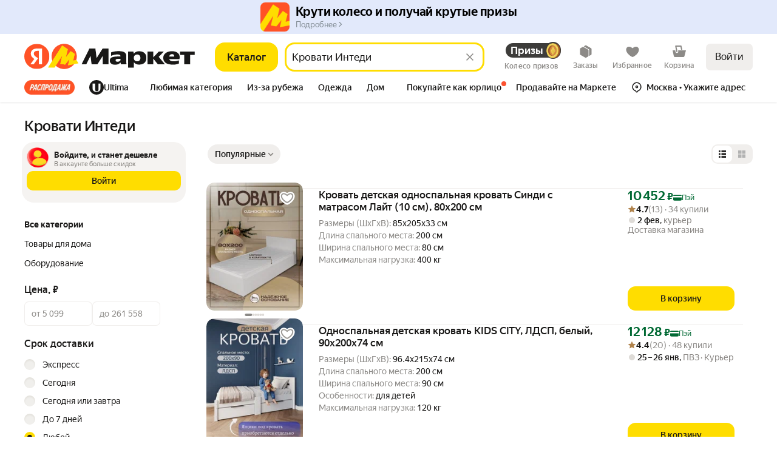

--- FILE ---
content_type: application/javascript; charset=utf-8
request_url: https://yastatic.net/s3/market-b2c-static-production/white-desktop/browser-light/browser-light.browser.vendors~cart_chef_cart_ChefPaymentSystemPromo~integration_light_IntegrationCore~integration_marketfr~28a9351f.55567da.js
body_size: 13535
content:
(window.webpackJsonp=window.webpackJsonp||[]).push([[88],{3149:(function(t,n,e){"use strict";e.d(n,"a",(function(){return h})),e.d(n,"b",(function(){return f}));var r,i=e(1680),o=e(1708),u=e(10580),c=e(1693),s=e(1682),a=e(3150),h=(function(t){function n(n,e){var r=t.call(this)||this;return r.source=n,r.subjectFactory=e,r._refCount=0,r._isComplete=!1,r}return i.a(n,t),n.prototype._subscribe=(function(t){return this.getSubject().subscribe(t)}),n.prototype.getSubject=(function(){var t=this._subject;return(!t||t.isStopped)&&(this._subject=this.subjectFactory()),this._subject}),n.prototype.connect=(function(){var t=this._connection;return!t&&(this._isComplete=!1,(t=this._connection=new s.a).add(this.source.subscribe(new l(this.getSubject(),this))),t.closed&&(this._connection=null,t=s.a.EMPTY)),t}),n.prototype.refCount=(function(){return Object(a.a)()(this)}),n})(u.a),f={operator:{value:null},_refCount:{value:0,writable:!0},_subject:{value:null,writable:!0},_connection:{value:null,writable:!0},_subscribe:{value:(r=h.prototype)._subscribe},_isComplete:{value:r._isComplete,writable:!0},getSubject:{value:r.getSubject},connect:{value:r.connect},refCount:{value:r.refCount}},l=(function(t){function n(n,e){var r=t.call(this,n)||this;return r.connectable=e,r}return i.a(n,t),n.prototype._error=(function(n){this._unsubscribe(),t.prototype._error.call(this,n)}),n.prototype._complete=(function(){this.connectable._isComplete=!0,this._unsubscribe(),t.prototype._complete.call(this)}),n.prototype._unsubscribe=(function(){var t=this.connectable;if(t){this.connectable=null;var n=t._connection;t._refCount=0,t._subject=null,t._connection=null,n&&n.unsubscribe()}}),n})(o.b);(function(t){this.connectable=t}).prototype.call=(function(t,n){var e=this.connectable;e._refCount++;var r=new p(t,e),i=n.subscribe(r);return r.closed||(r.connection=e.connect()),i});var p=(function(t){function n(n,e){var r=t.call(this,n)||this;return r.connectable=e,r}return i.a(n,t),n.prototype._unsubscribe=(function(){var t=this.connectable;if(!t){this.connection=null;return}this.connectable=null;var n=t._refCount;if(n<=0||(t._refCount=n-1,n>1)){this.connection=null;return}var e=this.connection,r=t._connection;this.connection=null,r&&(!e||r===e)&&r.unsubscribe()}),n})(c.a)}),3150:(function(t,n,e){"use strict";e.d(n,"a",(function(){return o}));var r=e(1680),i=e(1693);function o(){return (function(t){return t.lift(new u(t))})}var u=(function(){function t(t){this.connectable=t}return t.prototype.call=(function(t,n){var e=this.connectable;e._refCount++;var r=new c(t,e),i=n.subscribe(r);return r.closed||(r.connection=e.connect()),i}),t})(),c=(function(t){function n(n,e){var r=t.call(this,n)||this;return r.connectable=e,r}return r.a(n,t),n.prototype._unsubscribe=(function(){var t=this.connectable;if(!t){this.connection=null;return}this.connectable=null;var n=t._refCount;if(n<=0||(t._refCount=n-1,n>1)){this.connection=null;return}var e=this.connection,r=t._connection;this.connection=null,r&&(!e||r===e)&&r.unsubscribe()}),n})(i.a)}),3151:(function(t,n,e){"use strict";e.d(n,"b",(function(){return s})),e.d(n,"a",(function(){return l}));var r=e(1680),i=e(1693),o=e(1682),u=e(10580),c=e(1708);function s(t,n,e,r){return (function(i){return i.lift(new a(t,n,e,r))})}var a=(function(){function t(t,n,e,r){this.keySelector=t,this.elementSelector=n,this.durationSelector=e,this.subjectSelector=r}return t.prototype.call=(function(t,n){return n.subscribe(new h(t,this.keySelector,this.elementSelector,this.durationSelector,this.subjectSelector))}),t})(),h=(function(t){function n(n,e,r,i,o){var u=t.call(this,n)||this;return u.keySelector=e,u.elementSelector=r,u.durationSelector=i,u.subjectSelector=o,u.groups=null,u.attemptedToUnsubscribe=!1,u.count=0,u}return r.a(n,t),n.prototype._next=(function(t){var n;try{n=this.keySelector(t)}catch(t){this.error(t);return}this._group(t,n)}),n.prototype._group=(function(t,n){var e,r=this.groups;r||(r=this.groups=new Map);var i=r.get(n);if(this.elementSelector)try{e=this.elementSelector(t)}catch(t){this.error(t)}else e=t;if(!i){i=this.subjectSelector?this.subjectSelector():new c.a,r.set(n,i);var o=new l(n,i,this);if(this.destination.next(o),this.durationSelector){var u=void 0;try{u=this.durationSelector(new l(n,i))}catch(t){this.error(t);return}this.add(u.subscribe(new f(n,i,this)))}}i.closed||i.next(e)}),n.prototype._error=(function(t){var n=this.groups;n&&(n.forEach((function(n,e){n.error(t)})),n.clear()),this.destination.error(t)}),n.prototype._complete=(function(){var t=this.groups;t&&(t.forEach((function(t,n){t.complete()})),t.clear()),this.destination.complete()}),n.prototype.removeGroup=(function(t){this.groups.delete(t)}),n.prototype.unsubscribe=(function(){this.closed||(this.attemptedToUnsubscribe=!0,0===this.count&&t.prototype.unsubscribe.call(this))}),n})(i.a),f=(function(t){function n(n,e,r){var i=t.call(this,e)||this;return i.key=n,i.group=e,i.parent=r,i}return r.a(n,t),n.prototype._next=(function(t){this.complete()}),n.prototype._unsubscribe=(function(){var t=this.parent,n=this.key;this.key=this.parent=null,t&&t.removeGroup(n)}),n})(i.a),l=(function(t){function n(n,e,r){var i=t.call(this)||this;return i.key=n,i.groupSubject=e,i.refCountSubscription=r,i}return r.a(n,t),n.prototype._subscribe=(function(t){var n=new o.a,e=this.refCountSubscription,r=this.groupSubject;return e&&!e.closed&&n.add(new p(e)),n.add(r.subscribe(t)),n}),n})(u.a),p=(function(t){function n(n){var e=t.call(this)||this;return e.parent=n,n.count++,e}return r.a(n,t),n.prototype.unsubscribe=(function(){var n=this.parent;n.closed||this.closed||(t.prototype.unsubscribe.call(this),n.count-=1,0===n.count&&n.attemptedToUnsubscribe&&n.unsubscribe())}),n})(o.a)}),3153:(function(t,n,e){"use strict";e.d(n,"a",(function(){return u}));var r=e(1680),i=e(1708),o=e(1682),u=(function(t){function n(){var n=null!==t&&t.apply(this,arguments)||this;return n.value=null,n.hasNext=!1,n.hasCompleted=!1,n}return r.a(n,t),n.prototype._subscribe=(function(n){return this.hasError?(n.error(this.thrownError),o.a.EMPTY):this.hasCompleted&&this.hasNext?(n.next(this.value),n.complete(),o.a.EMPTY):t.prototype._subscribe.call(this,n)}),n.prototype.next=(function(t){this.hasCompleted||(this.value=t,this.hasNext=!0)}),n.prototype.error=(function(n){this.hasCompleted||t.prototype.error.call(this,n)}),n.prototype.complete=(function(){this.hasCompleted=!0,this.hasNext&&t.prototype.next.call(this,this.value),t.prototype.complete.call(this)}),n})(i.a)}),3155:(function(t,n,e){"use strict";e.d(n,"a",(function(){return r}));var r=(function(){function t(){return Error.call(this),this.message="Timeout has occurred",this.name="TimeoutError",this}return t.prototype=Object.create(Error.prototype),t})()}),3156:(function(t,n,e){"use strict";e.d(n,"b",(function(){return h})),e.d(n,"a",(function(){return f}));var r=e(1680),i=e(1691),o=e(1685),u=e(3157),c=e(10623),s=e(1702),a={};function h(){for(var t=[],n=0;n<arguments.length;n++)t[n]=arguments[n];var e=void 0,r=void 0;return Object(i.a)(t[t.length-1])&&(r=t.pop()),"function"==typeof t[t.length-1]&&(e=t.pop()),1===t.length&&Object(o.a)(t[0])&&(t=t[0]),Object(s.a)(t,r).lift(new f(e))}var f=(function(){function t(t){this.resultSelector=t}return t.prototype.call=(function(t,n){return n.subscribe(new l(t,this.resultSelector))}),t})(),l=(function(t){function n(n,e){var r=t.call(this,n)||this;return r.resultSelector=e,r.active=0,r.values=[],r.observables=[],r}return r.a(n,t),n.prototype._next=(function(t){this.values.push(a),this.observables.push(t)}),n.prototype._complete=(function(){var t=this.observables,n=t.length;if(0===n)this.destination.complete();else{this.active=n,this.toRespond=n;for(var e=0;e<n;e++){var r=t[e];this.add(Object(c.a)(this,r,void 0,e))}}}),n.prototype.notifyComplete=(function(t){0==(this.active-=1)&&this.destination.complete()}),n.prototype.notifyNext=(function(t,n,e){var r=this.values,i=r[e],o=this.toRespond?i===a?--this.toRespond:this.toRespond:0;r[e]=n,0===o&&(this.resultSelector?this._tryResultSelector(r):this.destination.next(r.slice()))}),n.prototype._tryResultSelector=(function(t){var n;try{n=this.resultSelector.apply(this,t)}catch(t){this.destination.error(t);return}this.destination.next(n)}),n})(u.a)}),3158:(function(t,n,e){"use strict";e.d(n,"a",(function(){return u}));var r=e(10580),i=e(1717),o=e(1705);function u(t){return new r.a(function(n){var e;try{e=t()}catch(t){n.error(t);return}return(e?Object(i.a)(e):Object(o.b)()).subscribe(n)})}}),3160:(function(t,n,e){"use strict";e.d(n,"a",(function(){return o}));var r=e(3158),i=e(1705);function o(t,n,e){return void 0===n&&(n=i.a),void 0===e&&(e=i.a),Object(r.a)((function(){return t()?n:e}))}}),3161:(function(t,n,e){"use strict";e.d(n,"a",(function(){return c}));var r=e(3162),i=e(10168),o=e(1709),u=e(10580);function c(t,n,e){return[Object(o.a)(n,e)(new u.a(Object(i.a)(t))),Object(o.a)(Object(r.a)(n,e))(new u.a(Object(i.a)(t)))]}}),3162:(function(t,n,e){"use strict";function r(t,n){function e(){return!e.pred.apply(e.thisArg,arguments)}return e.pred=t,e.thisArg=n,e}e.d(n,"a",(function(){return r}))}),3163:(function(t,n,e){"use strict";e.d(n,"a",(function(){return s}));var r=e(1680),i=e(1685),o=e(1702),u=e(3157),c=e(10623);function s(){for(var t=[],n=0;n<arguments.length;n++)t[n]=arguments[n];if(1===t.length){if(!Object(i.a)(t[0]))return t[0];t=t[0]}return Object(o.a)(t,void 0).lift(new a)}var a=(function(){function t(){}return t.prototype.call=(function(t,n){return n.subscribe(new h(t))}),t})(),h=(function(t){function n(n){var e=t.call(this,n)||this;return e.hasFirst=!1,e.observables=[],e.subscriptions=[],e}return r.a(n,t),n.prototype._next=(function(t){this.observables.push(t)}),n.prototype._complete=(function(){var t=this.observables,n=t.length;if(0===n)this.destination.complete();else{for(var e=0;e<n&&!this.hasFirst;e++){var r=t[e],i=Object(c.a)(this,r,void 0,e);this.subscriptions&&this.subscriptions.push(i),this.add(i)}this.observables=null}}),n.prototype.notifyNext=(function(t,n,e){if(!this.hasFirst){this.hasFirst=!0;for(var r=0;r<this.subscriptions.length;r++)if(r!==e){var i=this.subscriptions[r];i.unsubscribe(),this.remove(i)}this.subscriptions=null}this.destination.next(n)}),n})(u.a)}),3164:(function(t,n,e){"use strict";e.d(n,"b",(function(){return a})),e.d(n,"a",(function(){return h}));var r=e(1680),i=e(1702),o=e(1685),u=e(1693),c=e(1715),s=e(1712);function a(){for(var t=[],n=0;n<arguments.length;n++)t[n]=arguments[n];var e=t[t.length-1];return"function"==typeof e&&t.pop(),Object(i.a)(t,void 0).lift(new h(e))}var h=(function(){function t(t){this.resultSelector=t}return t.prototype.call=(function(t,n){return n.subscribe(new f(t,this.resultSelector))}),t})(),f=(function(t){function n(n,e,r){void 0===r&&(r=Object.create(null));var i=t.call(this,n)||this;return i.resultSelector=e,i.iterators=[],i.active=0,i.resultSelector="function"==typeof e?e:void 0,i}return r.a(n,t),n.prototype._next=(function(t){var n=this.iterators;Object(o.a)(t)?n.push(new p(t)):"function"==typeof t[c.a]?n.push(new l(t[c.a]())):n.push(new d(this.destination,this,t))}),n.prototype._complete=(function(){var t=this.iterators,n=t.length;if(this.unsubscribe(),0===n){this.destination.complete();return}this.active=n;for(var e=0;e<n;e++){var r=t[e];r.stillUnsubscribed?this.destination.add(r.subscribe()):this.active--}}),n.prototype.notifyInactive=(function(){this.active--,0===this.active&&this.destination.complete()}),n.prototype.checkIterators=(function(){for(var t=this.iterators,n=t.length,e=this.destination,r=0;r<n;r++){var i=t[r];if("function"==typeof i.hasValue&&!i.hasValue())return}for(var o=!1,u=[],r=0;r<n;r++){var i=t[r],c=i.next();if(i.hasCompleted()&&(o=!0),c.done){e.complete();return}u.push(c.value)}this.resultSelector?this._tryresultSelector(u):e.next(u),o&&e.complete()}),n.prototype._tryresultSelector=(function(t){var n;try{n=this.resultSelector.apply(this,t)}catch(t){this.destination.error(t);return}this.destination.next(n)}),n})(u.a),l=(function(){function t(t){this.iterator=t,this.nextResult=t.next()}return t.prototype.hasValue=(function(){return!0}),t.prototype.next=(function(){var t=this.nextResult;return this.nextResult=this.iterator.next(),t}),t.prototype.hasCompleted=(function(){var t=this.nextResult;return!!(t&&t.done)}),t})(),p=(function(){function t(t){this.array=t,this.index=0,this.length=0,this.length=t.length}return t.prototype[c.a]=(function(){return this}),t.prototype.next=(function(t){var n=this.index++,e=this.array;return n<this.length?{value:e[n],done:!1}:{value:null,done:!0}}),t.prototype.hasValue=(function(){return this.array.length>this.index}),t.prototype.hasCompleted=(function(){return this.array.length===this.index}),t})(),d=(function(t){function n(n,e,r){var i=t.call(this,n)||this;return i.parent=e,i.observable=r,i.stillUnsubscribed=!0,i.buffer=[],i.isComplete=!1,i}return r.a(n,t),n.prototype[c.a]=(function(){return this}),n.prototype.next=(function(){var t=this.buffer;return 0===t.length&&this.isComplete?{value:null,done:!0}:{value:t.shift(),done:!1}}),n.prototype.hasValue=(function(){return this.buffer.length>0}),n.prototype.hasCompleted=(function(){return 0===this.buffer.length&&this.isComplete}),n.prototype.notifyComplete=(function(){this.buffer.length>0?(this.isComplete=!0,this.parent.notifyInactive()):this.destination.complete()}),n.prototype.notifyNext=(function(t){this.buffer.push(t),this.parent.checkIterators()}),n.prototype.subscribe=(function(){return Object(s.c)(this.observable,new s.a(this))}),n})(s.b)}),3168:(function(t,n,e){"use strict";e.d(n,"a",(function(){return o}));var r=e(1680),i=e(1712);function o(t){return (function(n){return n.lift(new u(t))})}var u=(function(){function t(t){this.durationSelector=t}return t.prototype.call=(function(t,n){return n.subscribe(new c(t,this.durationSelector))}),t})(),c=(function(t){function n(n,e){var r=t.call(this,n)||this;return r.durationSelector=e,r.hasValue=!1,r}return r.a(n,t),n.prototype._next=(function(t){try{var n=this.durationSelector.call(this,t);n&&this._tryNext(t,n)}catch(t){this.destination.error(t)}}),n.prototype._complete=(function(){this.emitValue(),this.destination.complete()}),n.prototype._tryNext=(function(t,n){var e=this.durationSubscription;this.value=t,this.hasValue=!0,e&&(e.unsubscribe(),this.remove(e)),(e=Object(i.c)(n,new i.a(this)))&&!e.closed&&this.add(this.durationSubscription=e)}),n.prototype.notifyNext=(function(){this.emitValue()}),n.prototype.notifyComplete=(function(){this.emitValue()}),n.prototype.emitValue=(function(){if(this.hasValue){var n=this.value,e=this.durationSubscription;e&&(this.durationSubscription=void 0,e.unsubscribe(),this.remove(e)),this.value=void 0,this.hasValue=!1,t.prototype._next.call(this,n)}}),n})(i.b)}),3173:(function(t,n,e){"use strict";e.d(n,"a",(function(){return s}));var r=e(1680),i=e(1693),o=e(10580),u=e(3157),c=e(10623);function s(t,n){return n?(function(e){return new f(e,n).lift(new a(t))}):(function(n){return n.lift(new a(t))})}var a=(function(){function t(t){this.delayDurationSelector=t}return t.prototype.call=(function(t,n){return n.subscribe(new h(t,this.delayDurationSelector))}),t})(),h=(function(t){function n(n,e){var r=t.call(this,n)||this;return r.delayDurationSelector=e,r.completed=!1,r.delayNotifierSubscriptions=[],r.index=0,r}return r.a(n,t),n.prototype.notifyNext=(function(t,n,e,r,i){this.destination.next(t),this.removeSubscription(i),this.tryComplete()}),n.prototype.notifyError=(function(t,n){this._error(t)}),n.prototype.notifyComplete=(function(t){var n=this.removeSubscription(t);n&&this.destination.next(n),this.tryComplete()}),n.prototype._next=(function(t){var n=this.index++;try{var e=this.delayDurationSelector(t,n);e&&this.tryDelay(e,t)}catch(t){this.destination.error(t)}}),n.prototype._complete=(function(){this.completed=!0,this.tryComplete(),this.unsubscribe()}),n.prototype.removeSubscription=(function(t){t.unsubscribe();var n=this.delayNotifierSubscriptions.indexOf(t);return -1!==n&&this.delayNotifierSubscriptions.splice(n,1),t.outerValue}),n.prototype.tryDelay=(function(t,n){var e=Object(c.a)(this,t,n);e&&!e.closed&&(this.destination.add(e),this.delayNotifierSubscriptions.push(e))}),n.prototype.tryComplete=(function(){this.completed&&0===this.delayNotifierSubscriptions.length&&this.destination.complete()}),n})(u.a),f=(function(t){function n(n,e){var r=t.call(this)||this;return r.source=n,r.subscriptionDelay=e,r}return r.a(n,t),n.prototype._subscribe=(function(t){this.subscriptionDelay.subscribe(new l(t,this.source))}),n})(o.a),l=(function(t){function n(n,e){var r=t.call(this)||this;return r.parent=n,r.source=e,r.sourceSubscribed=!1,r}return r.a(n,t),n.prototype._next=(function(t){this.subscribeToSource()}),n.prototype._error=(function(t){this.unsubscribe(),this.parent.error(t)}),n.prototype._complete=(function(){this.unsubscribe(),this.subscribeToSource()}),n.prototype.subscribeToSource=(function(){this.sourceSubscribed||(this.sourceSubscribed=!0,this.unsubscribe(),this.source.subscribe(this.parent))}),n})(i.a)}),3174:(function(t,n,e){"use strict";e.d(n,"a",(function(){return o}));var r=e(1680),i=e(1693);function o(t,n){return (function(e){return e.lift(new u(t,n))})}var u=(function(){function t(t,n){this.compare=t,this.keySelector=n}return t.prototype.call=(function(t,n){return n.subscribe(new c(t,this.compare,this.keySelector))}),t})(),c=(function(t){function n(n,e,r){var i=t.call(this,n)||this;return i.keySelector=r,i.hasKey=!1,"function"==typeof e&&(i.compare=e),i}return r.a(n,t),n.prototype.compare=(function(t,n){return t===n}),n.prototype._next=(function(t){try{var n,e=this.keySelector;n=e?e(t):t}catch(t){return this.destination.error(t)}var r=!1;if(this.hasKey)try{r=(0,this.compare)(this.key,n)}catch(t){return this.destination.error(t)}else this.hasKey=!0;r||(this.key=n,this.destination.next(t))}),n})(i.a)}),3176:(function(t,n,e){"use strict";e.d(n,"a",(function(){return function t(n,e){return e?(function(r){return r.pipe(t((function(t,r){return Object(o.a)(n(t,r)).pipe(Object(i.a)((function(n,i){return e(t,n,r,i)})))})))}):(function(t){return t.lift(new c(n))})}}));var r=e(1680),i=e(1710),o=e(1717),u=e(1712),c=(function(){function t(t){this.project=t}return t.prototype.call=(function(t,n){return n.subscribe(new s(t,this.project))}),t})(),s=(function(t){function n(n,e){var r=t.call(this,n)||this;return r.project=e,r.hasSubscription=!1,r.hasCompleted=!1,r.index=0,r}return r.a(n,t),n.prototype._next=(function(t){this.hasSubscription||this.tryNext(t)}),n.prototype.tryNext=(function(t){var n,e=this.index++;try{n=this.project(t,e)}catch(t){this.destination.error(t);return}this.hasSubscription=!0,this._innerSub(n)}),n.prototype._innerSub=(function(t){var n=new u.a(this),e=this.destination;e.add(n);var r=Object(u.c)(t,n);r!==n&&e.add(r)}),n.prototype._complete=(function(){this.hasCompleted=!0,this.hasSubscription||this.destination.complete(),this.unsubscribe()}),n.prototype.notifyNext=(function(t){this.destination.next(t)}),n.prototype.notifyError=(function(t){this.destination.error(t)}),n.prototype.notifyComplete=(function(){this.hasSubscription=!1,this.hasCompleted&&this.destination.complete()}),n})(u.b)}),3177:(function(t,n,e){"use strict";e.d(n,"a",(function(){return o}));var r=e(1680),i=e(1712);function o(t,n,e){return void 0===n&&(n=Number.POSITIVE_INFINITY),n=1>(n||0)?Number.POSITIVE_INFINITY:n,(function(r){return r.lift(new u(t,n,e))})}var u=(function(){function t(t,n,e){this.project=t,this.concurrent=n,this.scheduler=e}return t.prototype.call=(function(t,n){return n.subscribe(new c(t,this.project,this.concurrent,this.scheduler))}),t})(),c=(function(t){function n(n,e,r,i){var o=t.call(this,n)||this;return o.project=e,o.concurrent=r,o.scheduler=i,o.index=0,o.active=0,o.hasCompleted=!1,r<Number.POSITIVE_INFINITY&&(o.buffer=[]),o}return r.a(n,t),n.dispatch=(function(t){var n=t.subscriber,e=t.result,r=t.value,i=t.index;n.subscribeToProjection(e,r,i)}),n.prototype._next=(function(t){var e=this.destination;if(e.closed){this._complete();return}var r=this.index++;if(this.active<this.concurrent){e.next(t);try{var i=(0,this.project)(t,r);this.scheduler?this.destination.add(this.scheduler.schedule(n.dispatch,0,{subscriber:this,result:i,value:t,index:r})):this.subscribeToProjection(i,t,r)}catch(t){e.error(t)}}else this.buffer.push(t)}),n.prototype.subscribeToProjection=(function(t,n,e){this.active++,this.destination.add(Object(i.c)(t,new i.a(this)))}),n.prototype._complete=(function(){this.hasCompleted=!0,this.hasCompleted&&0===this.active&&this.destination.complete(),this.unsubscribe()}),n.prototype.notifyNext=(function(t){this._next(t)}),n.prototype.notifyComplete=(function(){var t=this.buffer;this.active--,t&&t.length>0&&this._next(t.shift()),this.hasCompleted&&0===this.active&&this.destination.complete()}),n})(i.b)}),3178:(function(t,n,e){"use strict";e.d(n,"a",(function(){return u}));var r=e(1680),i=e(1693),o=e(1682);function u(t){return (function(n){return n.lift(new c(t))})}var c=(function(){function t(t){this.callback=t}return t.prototype.call=(function(t,n){return n.subscribe(new s(t,this.callback))}),t})(),s=(function(t){function n(n,e){var r=t.call(this,n)||this;return r.add(new o.a(e)),r}return r.a(n,t),n})(i.a)}),3181:(function(t,n,e){"use strict";e.d(n,"a",(function(){return o}));var r=e(1680),i=e(1693);function o(t){return (function(n){return n.lift(new u(t))})}var u=(function(){function t(t){this.value=t}return t.prototype.call=(function(t,n){return n.subscribe(new c(t,this.value))}),t})(),c=(function(t){function n(n,e){var r=t.call(this,n)||this;return r.value=e,r}return r.a(n,t),n.prototype._next=(function(t){this.destination.next(this.value)}),n})(i.a)}),3182:(function(t,n,e){"use strict";e.d(n,"a",(function(){return u}));var r=e(1680),i=e(1693),o=e(1705);function u(t){return void 0===t&&(t=-1),(function(n){return 0===t?Object(o.b)():t<0?n.lift(new c(-1,n)):n.lift(new c(t-1,n))})}var c=(function(){function t(t,n){this.count=t,this.source=n}return t.prototype.call=(function(t,n){return n.subscribe(new s(t,this.count,this.source))}),t})(),s=(function(t){function n(n,e,r){var i=t.call(this,n)||this;return i.count=e,i.source=r,i}return r.a(n,t),n.prototype.complete=(function(){if(!this.isStopped){var n=this.source,e=this.count;if(0===e)return t.prototype.complete.call(this);e>-1&&(this.count=e-1),n.subscribe(this._unsubscribeAndRecycle())}}),n})(i.a)}),3183:(function(t,n,e){"use strict";e.d(n,"a",(function(){return o}));var r=e(1680),i=e(1693);function o(t){return void 0===t&&(t=-1),(function(n){return n.lift(new u(t,n))})}var u=(function(){function t(t,n){this.count=t,this.source=n}return t.prototype.call=(function(t,n){return n.subscribe(new c(t,this.count,this.source))}),t})(),c=(function(t){function n(n,e,r){var i=t.call(this,n)||this;return i.count=e,i.source=r,i}return r.a(n,t),n.prototype.error=(function(n){if(!this.isStopped){var e=this.source,r=this.count;if(0===r)return t.prototype.error.call(this,n);r>-1&&(this.count=r-1),e.subscribe(this._unsubscribeAndRecycle())}}),n})(i.a)}),3184:(function(t,n,e){"use strict";e.d(n,"a",(function(){return u}));var r=e(1680),i=e(1708),o=e(1712);function u(t){return (function(n){return n.lift(new c(t,n))})}var c=(function(){function t(t,n){this.notifier=t,this.source=n}return t.prototype.call=(function(t,n){return n.subscribe(new s(t,this.notifier,this.source))}),t})(),s=(function(t){function n(n,e,r){var i=t.call(this,n)||this;return i.notifier=e,i.source=r,i}return r.a(n,t),n.prototype.error=(function(n){if(!this.isStopped){var e=this.errors,r=this.retries,u=this.retriesSubscription;if(r)this.errors=void 0,this.retriesSubscription=void 0;else{e=new i.a;try{r=(0,this.notifier)(e)}catch(n){return t.prototype.error.call(this,n)}u=Object(o.c)(r,new o.a(this))}this._unsubscribeAndRecycle(),this.errors=e,this.retries=r,this.retriesSubscription=u,e.next(n)}}),n.prototype._unsubscribe=(function(){var t=this.errors,n=this.retriesSubscription;t&&(t.unsubscribe(),this.errors=void 0),n&&(n.unsubscribe(),this.retriesSubscription=void 0),this.retries=void 0}),n.prototype.notifyNext=(function(){var t=this._unsubscribe;this._unsubscribe=null,this._unsubscribeAndRecycle(),this._unsubscribe=t,this.source.subscribe(this)}),n})(o.b)}),3186:(function(t,n,e){"use strict";e.d(n,"a",(function(){return o})),e.d(n,"b",(function(){return u}));var r=e(1680),i=e(1712),o={leading:!0,trailing:!1};function u(t,n){return void 0===n&&(n=o),(function(e){return e.lift(new c(t,!!n.leading,!!n.trailing))})}var c=(function(){function t(t,n,e){this.durationSelector=t,this.leading=n,this.trailing=e}return t.prototype.call=(function(t,n){return n.subscribe(new s(t,this.durationSelector,this.leading,this.trailing))}),t})(),s=(function(t){function n(n,e,r,i){var o=t.call(this,n)||this;return o.destination=n,o.durationSelector=e,o._leading=r,o._trailing=i,o._hasValue=!1,o}return r.a(n,t),n.prototype._next=(function(t){this._hasValue=!0,this._sendValue=t,this._throttled||(this._leading?this.send():this.throttle(t))}),n.prototype.send=(function(){var t=this._hasValue,n=this._sendValue;t&&(this.destination.next(n),this.throttle(n)),this._hasValue=!1,this._sendValue=void 0}),n.prototype.throttle=(function(t){var n=this.tryDurationSelector(t);n&&this.add(this._throttled=Object(i.c)(n,new i.a(this)))}),n.prototype.tryDurationSelector=(function(t){try{return this.durationSelector(t)}catch(t){return this.destination.error(t),null}}),n.prototype.throttlingDone=(function(){var t=this._throttled,n=this._trailing;t&&t.unsubscribe(),this._throttled=void 0,n&&this.send()}),n.prototype.notifyNext=(function(){this.throttlingDone()}),n.prototype.notifyComplete=(function(){this.throttlingDone()}),n})(i.b)}),3187:(function(t,n,e){"use strict";e.d(n,"a",(function(){return c}));var r=e(1680),i=e(1693),o=e(1779),u=e(3186);function c(t,n,e){return void 0===n&&(n=o.a),void 0===e&&(e=u.a),(function(r){return r.lift(new s(t,n,e.leading,e.trailing))})}var s=(function(){function t(t,n,e,r){this.duration=t,this.scheduler=n,this.leading=e,this.trailing=r}return t.prototype.call=(function(t,n){return n.subscribe(new a(t,this.duration,this.scheduler,this.leading,this.trailing))}),t})(),a=(function(t){function n(n,e,r,i,o){var u=t.call(this,n)||this;return u.duration=e,u.scheduler=r,u.leading=i,u.trailing=o,u._hasTrailingValue=!1,u._trailingValue=null,u}return r.a(n,t),n.prototype._next=(function(t){this.throttled?this.trailing&&(this._trailingValue=t,this._hasTrailingValue=!0):(this.add(this.throttled=this.scheduler.schedule(h,this.duration,{subscriber:this})),this.leading?this.destination.next(t):this.trailing&&(this._trailingValue=t,this._hasTrailingValue=!0))}),n.prototype._complete=(function(){this._hasTrailingValue&&this.destination.next(this._trailingValue),this.destination.complete()}),n.prototype.clearThrottle=(function(){var t=this.throttled;t&&(this.trailing&&this._hasTrailingValue&&(this.destination.next(this._trailingValue),this._trailingValue=null,this._hasTrailingValue=!1),t.unsubscribe(),this.remove(t),this.throttled=null)}),n})(i.a);function h(t){t.subscriber.clearThrottle()}}),3188:(function(t,n,e){"use strict";e.d(n,"a",(function(){return c}));var r=e(1779),i=e(3155),o=e(3189),u=e(1704);function c(t,n){return void 0===n&&(n=r.a),Object(o.a)(t,Object(u.a)(new i.a),n)}}),3189:(function(t,n,e){"use strict";e.d(n,"a",(function(){return c}));var r=e(1680),i=e(1779),o=e(3172),u=e(1712);function c(t,n,e){return void 0===e&&(e=i.a),(function(r){var i=Object(o.a)(t),u=i?+t-e.now():Math.abs(t);return r.lift(new s(u,i,n,e))})}var s=(function(){function t(t,n,e,r){this.waitFor=t,this.absoluteTimeout=n,this.withObservable=e,this.scheduler=r}return t.prototype.call=(function(t,n){return n.subscribe(new a(t,this.absoluteTimeout,this.waitFor,this.withObservable,this.scheduler))}),t})(),a=(function(t){function n(n,e,r,i,o){var u=t.call(this,n)||this;return u.absoluteTimeout=e,u.waitFor=r,u.withObservable=i,u.scheduler=o,u.scheduleTimeout(),u}return r.a(n,t),n.dispatchTimeout=(function(t){var n=t.withObservable;t._unsubscribeAndRecycle(),t.add(Object(u.c)(n,new u.a(t)))}),n.prototype.scheduleTimeout=(function(){var t=this.action;t?this.action=t.schedule(this,this.waitFor):this.add(this.action=this.scheduler.schedule(n.dispatchTimeout,this.waitFor,this))}),n.prototype._next=(function(n){this.absoluteTimeout||this.scheduleTimeout(),t.prototype._next.call(this,n)}),n.prototype._unsubscribe=(function(){this.action=void 0,this.scheduler=null,this.withObservable=null}),n})(u.b)}),4375:(function(t,n,e){"use strict";e.r(n);var r=e(1726);e.d(n,"createEpicMiddleware",(function(){return r.a}));var i=e(1727);e.d(n,"ActionsObservable",(function(){return i.a}));var o=e(1729);e.d(n,"StateObservable",(function(){return o.a}));var u=e(3077);e.d(n,"combineEpics",(function(){return u.a}));var c=e(1728);e.d(n,"ofType",(function(){return c.a}))}),9555:(function(t,n,e){"use strict";e.r(n),e.d(n,"audit",(function(){return o})),e.d(n,"auditTime",(function(){return h})),e.d(n,"buffer",(function(){return f.a})),e.d(n,"bufferCount",(function(){return p})),e.d(n,"bufferTime",(function(){return y.a})),e.d(n,"bufferToggle",(function(){return _})),e.d(n,"bufferWhen",(function(){return j})),e.d(n,"catchError",(function(){return N.a})),e.d(n,"combineAll",(function(){return V})),e.d(n,"combineLatest",(function(){return E})),e.d(n,"concat",(function(){return W})),e.d(n,"concatAll",(function(){return F.a})),e.d(n,"concatMap",(function(){return P.a})),e.d(n,"concatMapTo",(function(){return B})),e.d(n,"count",(function(){return R})),e.d(n,"debounce",(function(){return D.a})),e.d(n,"debounceTime",(function(){return Y.a})),e.d(n,"defaultIfEmpty",(function(){return U.a})),e.d(n,"delay",(function(){return q.a})),e.d(n,"delayWhen",(function(){return K.a})),e.d(n,"dematerialize",(function(){return L})),e.d(n,"distinct",(function(){return H})),e.d(n,"distinctUntilChanged",(function(){return Z.a})),e.d(n,"distinctUntilKeyChanged",(function(){return $})),e.d(n,"elementAt",(function(){return ti})),e.d(n,"endWith",(function(){return tu})),e.d(n,"every",(function(){return tc})),e.d(n,"exhaust",(function(){return th})),e.d(n,"exhaustMap",(function(){return tp.a})),e.d(n,"expand",(function(){return td.a})),e.d(n,"filter",(function(){return tn.a})),e.d(n,"finalize",(function(){return tb.a})),e.d(n,"find",(function(){return tv})),e.d(n,"findIndex",(function(){return tm})),e.d(n,"first",(function(){return tg})),e.d(n,"groupBy",(function(){return tS.b})),e.d(n,"ignoreElements",(function(){return tj.a})),e.d(n,"isEmpty",(function(){return tO})),e.d(n,"last",(function(){return tT.a})),e.d(n,"map",(function(){return tV.a})),e.d(n,"mapTo",(function(){return tI.a})),e.d(n,"materialize",(function(){return tE})),e.d(n,"max",(function(){return tD})),e.d(n,"merge",(function(){return tU})),e.d(n,"mergeAll",(function(){return tq.a})),e.d(n,"mergeMap",(function(){return tK.b})),e.d(n,"flatMap",(function(){return tK.a})),e.d(n,"mergeMapTo",(function(){return tL})),e.d(n,"mergeScan",(function(){return tG})),e.d(n,"min",(function(){return tQ})),e.d(n,"multicast",(function(){return tZ})),e.d(n,"observeOn",(function(){return t0.b})),e.d(n,"onErrorResumeNext",(function(){return t1})),e.d(n,"pairwise",(function(){return t7})),e.d(n,"partition",(function(){return t9})),e.d(n,"pluck",(function(){return t4.a})),e.d(n,"publish",(function(){return nn})),e.d(n,"publishBehavior",(function(){return nr})),e.d(n,"publishLast",(function(){return no})),e.d(n,"publishReplay",(function(){return nc})),e.d(n,"race",(function(){return na})),e.d(n,"reduce",(function(){return tM})),e.d(n,"repeat",(function(){return nh.a})),e.d(n,"repeatWhen",(function(){return nf})),e.d(n,"retry",(function(){return nd.a})),e.d(n,"retryWhen",(function(){return nb.a})),e.d(n,"refCount",(function(){return nv.a})),e.d(n,"sample",(function(){return ny})),e.d(n,"sampleTime",(function(){return nx})),e.d(n,"scan",(function(){return tF})),e.d(n,"sequenceEqual",(function(){return nj})),e.d(n,"share",(function(){return nV})),e.d(n,"shareReplay",(function(){return nI})),e.d(n,"single",(function(){return nk})),e.d(n,"skip",(function(){return nW})),e.d(n,"skipLast",(function(){return nB})),e.d(n,"skipUntil",(function(){return nM})),e.d(n,"skipWhile",(function(){return nU})),e.d(n,"startWith",(function(){return nG})),e.d(n,"subscribeOn",(function(){return nJ.a})),e.d(n,"switchAll",(function(){return nQ})),e.d(n,"switchMap",(function(){return nH.a})),e.d(n,"switchMapTo",(function(){return nX})),e.d(n,"take",(function(){return tr.a})),e.d(n,"takeLast",(function(){return tR.a})),e.d(n,"takeUntil",(function(){return nZ.a})),e.d(n,"takeWhile",(function(){return n$.a})),e.d(n,"tap",(function(){return n0.a})),e.d(n,"throttle",(function(){return n1.b})),e.d(n,"throttleTime",(function(){return n3.a})),e.d(n,"throwIfEmpty",(function(){return te.a})),e.d(n,"timeInterval",(function(){return n7})),e.d(n,"timeout",(function(){return n2.a})),e.d(n,"timeoutWith",(function(){return n5.a})),e.d(n,"timestamp",(function(){return n9})),e.d(n,"toArray",(function(){return en})),e.d(n,"window",(function(){return ee})),e.d(n,"windowCount",(function(){return eo})),e.d(n,"windowTime",(function(){return ea})),e.d(n,"windowToggle",(function(){return ev})),e.d(n,"windowWhen",(function(){return em})),e.d(n,"withLatestFrom",(function(){return eg.a})),e.d(n,"zip",(function(){return ej})),e.d(n,"zipAll",(function(){return eO}));var r=e(1680),i=e(1712);function o(t){return (function(n){return n.lift(new u(t))})}var u=(function(){function t(t){this.durationSelector=t}return t.prototype.call=(function(t,n){return n.subscribe(new c(t,this.durationSelector))}),t})(),c=(function(t){function n(n,e){var r=t.call(this,n)||this;return r.durationSelector=e,r.hasValue=!1,r}return r.a(n,t),n.prototype._next=(function(t){if(this.value=t,this.hasValue=!0,!this.throttled){var n=void 0;try{n=(0,this.durationSelector)(t)}catch(t){return this.destination.error(t)}var e=Object(i.c)(n,new i.a(this));!e||e.closed?this.clearThrottle():this.add(this.throttled=e)}}),n.prototype.clearThrottle=(function(){var t=this.value,n=this.hasValue,e=this.throttled;e&&(this.remove(e),this.throttled=void 0,e.unsubscribe()),n&&(this.value=void 0,this.hasValue=!1,this.destination.next(t))}),n.prototype.notifyNext=(function(){this.clearThrottle()}),n.prototype.notifyComplete=(function(){this.clearThrottle()}),n})(i.b),s=e(1779),a=e(1778);function h(t,n){return void 0===n&&(n=s.a),o((function(){return Object(a.a)(t,n)}))}var f=e(3165),l=e(1693);function p(t,n){return void 0===n&&(n=null),(function(e){return e.lift(new d(t,n))})}var d=(function(){function t(t,n){this.bufferSize=t,this.startBufferEvery=n,n&&t!==n?this.subscriberClass=v:this.subscriberClass=b}return t.prototype.call=(function(t,n){return n.subscribe(new this.subscriberClass(t,this.bufferSize,this.startBufferEvery))}),t})(),b=(function(t){function n(n,e){var r=t.call(this,n)||this;return r.bufferSize=e,r.buffer=[],r}return r.a(n,t),n.prototype._next=(function(t){var n=this.buffer;n.push(t),n.length==this.bufferSize&&(this.destination.next(n),this.buffer=[])}),n.prototype._complete=(function(){var n=this.buffer;n.length>0&&this.destination.next(n),t.prototype._complete.call(this)}),n})(l.a),v=(function(t){function n(n,e,r){var i=t.call(this,n)||this;return i.bufferSize=e,i.startBufferEvery=r,i.buffers=[],i.count=0,i}return r.a(n,t),n.prototype._next=(function(t){var n=this.bufferSize,e=this.startBufferEvery,r=this.buffers,i=this.count;this.count++,i%e==0&&r.push([]);for(var o=r.length;o--;){var u=r[o];u.push(t),u.length===n&&(r.splice(o,1),this.destination.next(u))}}),n.prototype._complete=(function(){for(var n=this.buffers,e=this.destination;n.length>0;){var r=n.shift();r.length>0&&e.next(r)}t.prototype._complete.call(this)}),n})(l.a),y=e(3166),w=e(1682),m=e(10623),x=e(3157);function _(t,n){return (function(e){return e.lift(new g(t,n))})}var g=(function(){function t(t,n){this.openings=t,this.closingSelector=n}return t.prototype.call=(function(t,n){return n.subscribe(new S(t,this.openings,this.closingSelector))}),t})(),S=(function(t){function n(n,e,r){var i=t.call(this,n)||this;return i.closingSelector=r,i.contexts=[],i.add(Object(m.a)(i,e)),i}return r.a(n,t),n.prototype._next=(function(t){for(var n=this.contexts,e=n.length,r=0;r<e;r++)n[r].buffer.push(t)}),n.prototype._error=(function(n){for(var e=this.contexts;e.length>0;){var r=e.shift();r.subscription.unsubscribe(),r.buffer=null,r.subscription=null}this.contexts=null,t.prototype._error.call(this,n)}),n.prototype._complete=(function(){for(var n=this.contexts;n.length>0;){var e=n.shift();this.destination.next(e.buffer),e.subscription.unsubscribe(),e.buffer=null,e.subscription=null}this.contexts=null,t.prototype._complete.call(this)}),n.prototype.notifyNext=(function(t,n){t?this.closeBuffer(t):this.openBuffer(n)}),n.prototype.notifyComplete=(function(t){this.closeBuffer(t.context)}),n.prototype.openBuffer=(function(t){try{var n=this.closingSelector.call(this,t);n&&this.trySubscribe(n)}catch(t){this._error(t)}}),n.prototype.closeBuffer=(function(t){var n=this.contexts;if(n&&t){var e=t.buffer,r=t.subscription;this.destination.next(e),n.splice(n.indexOf(t),1),this.remove(r),r.unsubscribe()}}),n.prototype.trySubscribe=(function(t){var n=this.contexts,e=new w.a,r={buffer:[],subscription:e};n.push(r);var i=Object(m.a)(this,t,r);!i||i.closed?this.closeBuffer(r):(i.context=r,this.add(i),e.add(i))}),n})(x.a);function j(t){return (function(n){return n.lift(new O(t))})}var O=(function(){function t(t){this.closingSelector=t}return t.prototype.call=(function(t,n){return n.subscribe(new C(t,this.closingSelector))}),t})(),C=(function(t){function n(n,e){var r=t.call(this,n)||this;return r.closingSelector=e,r.subscribing=!1,r.openBuffer(),r}return r.a(n,t),n.prototype._next=(function(t){this.buffer.push(t)}),n.prototype._complete=(function(){var n=this.buffer;n&&this.destination.next(n),t.prototype._complete.call(this)}),n.prototype._unsubscribe=(function(){this.buffer=void 0,this.subscribing=!1}),n.prototype.notifyNext=(function(){this.openBuffer()}),n.prototype.notifyComplete=(function(){this.subscribing?this.complete():this.openBuffer()}),n.prototype.openBuffer=(function(){var t,n=this.closingSubscription;n&&(this.remove(n),n.unsubscribe());var e=this.buffer;this.buffer&&this.destination.next(e),this.buffer=[];try{t=(0,this.closingSelector)()}catch(t){return this.error(t)}n=new w.a,this.closingSubscription=n,this.add(n),this.subscribing=!0,n.add(Object(i.c)(t,new i.a(this))),this.subscribing=!1}),n})(i.b),N=e(1711),T=e(3156);function V(t){return (function(n){return n.lift(new T.a(t))})}var I=e(1685),k=e(1717);function E(){for(var t=[],n=0;n<arguments.length;n++)t[n]=arguments[n];var e=null;return"function"==typeof t[t.length-1]&&(e=t.pop()),1===t.length&&Object(I.a)(t[0])&&(t=t[0].slice()),(function(n){return n.lift.call(Object(k.a)([n].concat(t)),new T.a(e))})}var A=e(2731);function W(){for(var t=[],n=0;n<arguments.length;n++)t[n]=arguments[n];return (function(n){return n.lift.call(A.a.apply(void 0,[n].concat(t)))})}var F=e(2732),P=e(3167);function B(t,n){return Object(P.a)((function(){return t}),n)}function R(t){return (function(n){return n.lift(new z(t,n))})}var z=(function(){function t(t,n){this.predicate=t,this.source=n}return t.prototype.call=(function(t,n){return n.subscribe(new M(t,this.predicate,this.source))}),t})(),M=(function(t){function n(n,e,r){var i=t.call(this,n)||this;return i.predicate=e,i.source=r,i.count=0,i.index=0,i}return r.a(n,t),n.prototype._next=(function(t){this.predicate?this._tryPredicate(t):this.count++}),n.prototype._tryPredicate=(function(t){var n;try{n=this.predicate(t,this.index++,this.source)}catch(t){this.destination.error(t);return}n&&this.count++}),n.prototype._complete=(function(){this.destination.next(this.count),this.destination.complete()}),n})(l.a),D=e(3168),Y=e(3169),U=e(3170),q=e(3171),K=e(3173);function L(){return (function(t){return t.lift(new G)})}var G=(function(){function t(){}return t.prototype.call=(function(t,n){return n.subscribe(new J(t))}),t})(),J=(function(t){function n(n){return t.call(this,n)||this}return r.a(n,t),n.prototype._next=(function(t){t.observe(this.destination)}),n})(l.a);function H(t,n){return (function(e){return e.lift(new Q(t,n))})}var Q=(function(){function t(t,n){this.keySelector=t,this.flushes=n}return t.prototype.call=(function(t,n){return n.subscribe(new X(t,this.keySelector,this.flushes))}),t})(),X=(function(t){function n(n,e,r){var o=t.call(this,n)||this;return o.keySelector=e,o.values=new Set,r&&o.add(Object(i.c)(r,new i.a(o))),o}return r.a(n,t),n.prototype.notifyNext=(function(){this.values.clear()}),n.prototype.notifyError=(function(t){this._error(t)}),n.prototype._next=(function(t){this.keySelector?this._useKeySelector(t):this._finalizeNext(t,t)}),n.prototype._useKeySelector=(function(t){var n,e=this.destination;try{n=this.keySelector(t)}catch(t){e.error(t);return}this._finalizeNext(n,t)}),n.prototype._finalizeNext=(function(t,n){var e=this.values;e.has(t)||(e.add(t),this.destination.next(n))}),n})(i.b),Z=e(3174);function $(t,n){return Object(Z.a)((function(e,r){return n?n(e[t],r[t]):e[t]===r[t]}))}var tt=e(1781),tn=e(1709),te=e(3175),tr=e(1780);function ti(t,n){if(t<0)throw new tt.a;var e=arguments.length>=2;return (function(r){return r.pipe(Object(tn.a)((function(n,e){return e===t})),Object(tr.a)(1),e?Object(U.a)(n):Object(te.a)((function(){return new tt.a})))})}var to=e(1690);function tu(){for(var t=[],n=0;n<arguments.length;n++)t[n]=arguments[n];return (function(n){return Object(A.a)(n,to.a.apply(void 0,t))})}function tc(t,n){return (function(e){return e.lift(new ts(t,n,e))})}var ts=(function(){function t(t,n,e){this.predicate=t,this.thisArg=n,this.source=e}return t.prototype.call=(function(t,n){return n.subscribe(new ta(t,this.predicate,this.thisArg,this.source))}),t})(),ta=(function(t){function n(n,e,r,i){var o=t.call(this,n)||this;return o.predicate=e,o.thisArg=r,o.source=i,o.index=0,o.thisArg=r||o,o}return r.a(n,t),n.prototype.notifyComplete=(function(t){this.destination.next(t),this.destination.complete()}),n.prototype._next=(function(t){var n=!1;try{n=this.predicate.call(this.thisArg,t,this.index++,this.source)}catch(t){this.destination.error(t);return}n||this.notifyComplete(!1)}),n.prototype._complete=(function(){this.notifyComplete(!0)}),n})(l.a);function th(){return (function(t){return t.lift(new tf)})}var tf=(function(){function t(){}return t.prototype.call=(function(t,n){return n.subscribe(new tl(t))}),t})(),tl=(function(t){function n(n){var e=t.call(this,n)||this;return e.hasCompleted=!1,e.hasSubscription=!1,e}return r.a(n,t),n.prototype._next=(function(t){this.hasSubscription||(this.hasSubscription=!0,this.add(Object(i.c)(t,new i.a(this))))}),n.prototype._complete=(function(){this.hasCompleted=!0,this.hasSubscription||this.destination.complete()}),n.prototype.notifyComplete=(function(){this.hasSubscription=!1,this.hasCompleted&&this.destination.complete()}),n})(i.b),tp=e(3176),td=e(3177),tb=e(3178);function tv(t,n){if("function"!=typeof t)throw TypeError("predicate is not a function");return (function(e){return e.lift(new ty(t,e,!1,n))})}var ty=(function(){function t(t,n,e,r){this.predicate=t,this.source=n,this.yieldIndex=e,this.thisArg=r}return t.prototype.call=(function(t,n){return n.subscribe(new tw(t,this.predicate,this.source,this.yieldIndex,this.thisArg))}),t})(),tw=(function(t){function n(n,e,r,i,o){var u=t.call(this,n)||this;return u.predicate=e,u.source=r,u.yieldIndex=i,u.thisArg=o,u.index=0,u}return r.a(n,t),n.prototype.notifyComplete=(function(t){var n=this.destination;n.next(t),n.complete(),this.unsubscribe()}),n.prototype._next=(function(t){var n=this.predicate,e=this.thisArg,r=this.index++;try{n.call(e||this,t,r,this.source)&&this.notifyComplete(this.yieldIndex?r:t)}catch(t){this.destination.error(t)}}),n.prototype._complete=(function(){this.notifyComplete(this.yieldIndex?-1:void 0)}),n})(l.a);function tm(t,n){return (function(e){return e.lift(new ty(t,e,!0,n))})}var tx=e(3154),t_=e(1701);function tg(t,n){var e=arguments.length>=2;return (function(r){return r.pipe(t?Object(tn.a)((function(n,e){return t(n,e,r)})):t_.a,Object(tr.a)(1),e?Object(U.a)(n):Object(te.a)((function(){return new tx.a})))})}var tS=e(3151),tj=e(2839);function tO(){return (function(t){return t.lift(new tC)})}var tC=(function(){function t(){}return t.prototype.call=(function(t,n){return n.subscribe(new tN(t))}),t})(),tN=(function(t){function n(n){return t.call(this,n)||this}return r.a(n,t),n.prototype.notifyComplete=(function(t){var n=this.destination;n.next(t),n.complete()}),n.prototype._next=(function(t){this.notifyComplete(!1)}),n.prototype._complete=(function(){this.notifyComplete(!0)}),n})(l.a),tT=e(3179),tV=e(1710),tI=e(3181),tk=e(1689);function tE(){return (function(t){return t.lift(new tA)})}var tA=(function(){function t(){}return t.prototype.call=(function(t,n){return n.subscribe(new tW(t))}),t})(),tW=(function(t){function n(n){return t.call(this,n)||this}return r.a(n,t),n.prototype._next=(function(t){this.destination.next(tk.a.createNext(t))}),n.prototype._error=(function(t){var n=this.destination;n.next(tk.a.createError(t)),n.complete()}),n.prototype._complete=(function(){var t=this.destination;t.next(tk.a.createComplete()),t.complete()}),n})(l.a);function tF(t,n){var e=!1;return arguments.length>=2&&(e=!0),(function(r){return r.lift(new tP(t,n,e))})}var tP=(function(){function t(t,n,e){void 0===e&&(e=!1),this.accumulator=t,this.seed=n,this.hasSeed=e}return t.prototype.call=(function(t,n){return n.subscribe(new tB(t,this.accumulator,this.seed,this.hasSeed))}),t})(),tB=(function(t){function n(n,e,r,i){var o=t.call(this,n)||this;return o.accumulator=e,o._seed=r,o.hasSeed=i,o.index=0,o}return r.a(n,t),Object.defineProperty(n.prototype,"seed",{get:(function(){return this._seed}),set:(function(t){this.hasSeed=!0,this._seed=t}),enumerable:!0,configurable:!0}),n.prototype._next=(function(t){if(this.hasSeed)return this._tryNext(t);this.seed=t,this.destination.next(t)}),n.prototype._tryNext=(function(t){var n,e=this.index++;try{n=this.accumulator(this.seed,t,e)}catch(t){this.destination.error(t)}this.seed=n,this.destination.next(n)}),n})(l.a),tR=e(3180),tz=e(1700);function tM(t,n){return arguments.length>=2?(function(e){return Object(tz.a)(tF(t,n),Object(tR.a)(1),Object(U.a)(n))(e)}):(function(n){return Object(tz.a)(tF((function(n,e,r){return t(n,e,r+1)})),Object(tR.a)(1))(n)})}function tD(t){return tM("function"==typeof t?(function(n,e){return t(n,e)>0?n:e}):function(t,n){return t>n?t:n})}var tY=e(2860);function tU(){for(var t=[],n=0;n<arguments.length;n++)t[n]=arguments[n];return (function(n){return n.lift.call(tY.a.apply(void 0,[n].concat(t)))})}var tq=e(2733),tK=e(1716);function tL(t,n,e){return(void 0===e&&(e=Number.POSITIVE_INFINITY),"function"==typeof n)?Object(tK.b)((function(){return t}),n,e):("number"==typeof n&&(e=n),Object(tK.b)((function(){return t}),e))}function tG(t,n,e){return void 0===e&&(e=Number.POSITIVE_INFINITY),(function(r){return r.lift(new tJ(t,n,e))})}var tJ=(function(){function t(t,n,e){this.accumulator=t,this.seed=n,this.concurrent=e}return t.prototype.call=(function(t,n){return n.subscribe(new tH(t,this.accumulator,this.seed,this.concurrent))}),t})(),tH=(function(t){function n(n,e,r,i){var o=t.call(this,n)||this;return o.accumulator=e,o.acc=r,o.concurrent=i,o.hasValue=!1,o.hasCompleted=!1,o.buffer=[],o.active=0,o.index=0,o}return r.a(n,t),n.prototype._next=(function(t){if(this.active<this.concurrent){var n=this.index++,e=this.destination,r=void 0;try{r=(0,this.accumulator)(this.acc,t,n)}catch(t){return e.error(t)}this.active++,this._innerSub(r)}else this.buffer.push(t)}),n.prototype._innerSub=(function(t){var n=new i.a(this),e=this.destination;e.add(n);var r=Object(i.c)(t,n);r!==n&&e.add(r)}),n.prototype._complete=(function(){this.hasCompleted=!0,0===this.active&&0===this.buffer.length&&(!1===this.hasValue&&this.destination.next(this.acc),this.destination.complete()),this.unsubscribe()}),n.prototype.notifyNext=(function(t){var n=this.destination;this.acc=t,this.hasValue=!0,n.next(t)}),n.prototype.notifyComplete=(function(){var t=this.buffer;this.active--,t.length>0?this._next(t.shift()):0===this.active&&this.hasCompleted&&(!1===this.hasValue&&this.destination.next(this.acc),this.destination.complete())}),n})(i.b);function tQ(t){return tM("function"==typeof t?(function(n,e){return 0>t(n,e)?n:e}):function(t,n){return t<n?t:n})}var tX=e(3149);function tZ(t,n){return (function(e){if(r="function"==typeof t?t:(function(){return t}),"function"==typeof n)return e.lift(new t$(r,n));var r,i=Object.create(e,tX.b);return i.source=e,i.subjectFactory=r,i})}var t$=(function(){function t(t,n){this.subjectFactory=t,this.selector=n}return t.prototype.call=(function(t,n){var e=this.selector,r=this.subjectFactory(),i=e(r).subscribe(t);return i.add(n.subscribe(r)),i}),t})(),t0=e(1688);function t1(){for(var t=[],n=0;n<arguments.length;n++)t[n]=arguments[n];return 1===t.length&&Object(I.a)(t[0])&&(t=t[0]),(function(n){return n.lift(new t3(t))})}var t3=(function(){function t(t){this.nextSources=t}return t.prototype.call=(function(t,n){return n.subscribe(new t6(t,this.nextSources))}),t})(),t6=(function(t){function n(n,e){var r=t.call(this,n)||this;return r.destination=n,r.nextSources=e,r}return r.a(n,t),n.prototype.notifyError=(function(){this.subscribeToNextSource()}),n.prototype.notifyComplete=(function(){this.subscribeToNextSource()}),n.prototype._error=(function(t){this.subscribeToNextSource(),this.unsubscribe()}),n.prototype._complete=(function(){this.subscribeToNextSource(),this.unsubscribe()}),n.prototype.subscribeToNextSource=(function(){var t=this.nextSources.shift();if(t){var n=new i.a(this),e=this.destination;e.add(n);var r=Object(i.c)(t,n);r!==n&&e.add(r)}else this.destination.complete()}),n})(i.b);function t7(){return (function(t){return t.lift(new t8)})}var t8=(function(){function t(){}return t.prototype.call=(function(t,n){return n.subscribe(new t2(t))}),t})(),t2=(function(t){function n(n){var e=t.call(this,n)||this;return e.hasPrev=!1,e}return r.a(n,t),n.prototype._next=(function(t){var n;this.hasPrev?n=[this.prev,t]:this.hasPrev=!0,this.prev=t,n&&this.destination.next(n)}),n})(l.a),t5=e(3162);function t9(t,n){return (function(e){return[Object(tn.a)(t,n)(e),Object(tn.a)(Object(t5.a)(t,n))(e)]})}var t4=e(2255),nt=e(1708);function nn(t){return t?tZ((function(){return new nt.a}),t):tZ(new nt.a)}var ne=e(3152);function nr(t){return (function(n){return tZ(new ne.a(t))(n)})}var ni=e(3153);function no(){return (function(t){return tZ(new ni.a)(t)})}var nu=e(1679);function nc(t,n,e,r){e&&"function"!=typeof e&&(r=e);var i="function"==typeof e?e:void 0,o=new nu.a(t,n,r);return (function(t){return tZ((function(){return o}),i)(t)})}var ns=e(3163);function na(){for(var t=[],n=0;n<arguments.length;n++)t[n]=arguments[n];return (function(n){return 1===t.length&&Object(I.a)(t[0])&&(t=t[0]),n.lift.call(ns.a.apply(void 0,[n].concat(t)))})}var nh=e(3182);function nf(t){return (function(n){return n.lift(new nl(t))})}var nl=(function(){function t(t){this.notifier=t}return t.prototype.call=(function(t,n){return n.subscribe(new np(t,this.notifier,n))}),t})(),np=(function(t){function n(n,e,r){var i=t.call(this,n)||this;return i.notifier=e,i.source=r,i.sourceIsBeingSubscribedTo=!0,i}return r.a(n,t),n.prototype.notifyNext=(function(){this.sourceIsBeingSubscribedTo=!0,this.source.subscribe(this)}),n.prototype.notifyComplete=(function(){if(!1===this.sourceIsBeingSubscribedTo)return t.prototype.complete.call(this)}),n.prototype.complete=(function(){if(this.sourceIsBeingSubscribedTo=!1,!this.isStopped){if(this.retries||this.subscribeToRetries(),!this.retriesSubscription||this.retriesSubscription.closed)return t.prototype.complete.call(this);this._unsubscribeAndRecycle(),this.notifications.next(void 0)}}),n.prototype._unsubscribe=(function(){var t=this.notifications,n=this.retriesSubscription;t&&(t.unsubscribe(),this.notifications=void 0),n&&(n.unsubscribe(),this.retriesSubscription=void 0),this.retries=void 0}),n.prototype._unsubscribeAndRecycle=(function(){var n=this._unsubscribe;return this._unsubscribe=null,t.prototype._unsubscribeAndRecycle.call(this),this._unsubscribe=n,this}),n.prototype.subscribeToRetries=(function(){this.notifications=new nt.a;try{var n;n=(0,this.notifier)(this.notifications)}catch(n){return t.prototype.complete.call(this)}this.retries=n,this.retriesSubscription=Object(i.c)(n,new i.a(this))}),n})(i.b),nd=e(3183),nb=e(3184),nv=e(3150);function ny(t){return (function(n){return n.lift(new nw(t))})}var nw=(function(){function t(t){this.notifier=t}return t.prototype.call=(function(t,n){var e=new nm(t),r=n.subscribe(e);return r.add(Object(i.c)(this.notifier,new i.a(e))),r}),t})(),nm=(function(t){function n(){var n=null!==t&&t.apply(this,arguments)||this;return n.hasValue=!1,n}return r.a(n,t),n.prototype._next=(function(t){this.value=t,this.hasValue=!0}),n.prototype.notifyNext=(function(){this.emitValue()}),n.prototype.notifyComplete=(function(){this.emitValue()}),n.prototype.emitValue=(function(){this.hasValue&&(this.hasValue=!1,this.destination.next(this.value))}),n})(i.b);function nx(t,n){return void 0===n&&(n=s.a),(function(e){return e.lift(new n_(t,n))})}var n_=(function(){function t(t,n){this.period=t,this.scheduler=n}return t.prototype.call=(function(t,n){return n.subscribe(new ng(t,this.period,this.scheduler))}),t})(),ng=(function(t){function n(n,e,r){var i=t.call(this,n)||this;return i.period=e,i.scheduler=r,i.hasValue=!1,i.add(r.schedule(nS,e,{subscriber:i,period:e})),i}return r.a(n,t),n.prototype._next=(function(t){this.lastValue=t,this.hasValue=!0}),n.prototype.notifyNext=(function(){this.hasValue&&(this.hasValue=!1,this.destination.next(this.lastValue))}),n})(l.a);function nS(t){var n=t.subscriber,e=t.period;n.notifyNext(),this.schedule(t,e)}function nj(t,n){return (function(e){return e.lift(new nO(t,n))})}var nO=(function(){function t(t,n){this.compareTo=t,this.comparator=n}return t.prototype.call=(function(t,n){return n.subscribe(new nC(t,this.compareTo,this.comparator))}),t})(),nC=(function(t){function n(n,e,r){var i=t.call(this,n)||this;return i.compareTo=e,i.comparator=r,i._a=[],i._b=[],i._oneComplete=!1,i.destination.add(e.subscribe(new nN(n,i))),i}return r.a(n,t),n.prototype._next=(function(t){this._oneComplete&&0===this._b.length?this.emit(!1):(this._a.push(t),this.checkValues())}),n.prototype._complete=(function(){this._oneComplete?this.emit(0===this._a.length&&0===this._b.length):this._oneComplete=!0,this.unsubscribe()}),n.prototype.checkValues=(function(){for(var t=this._a,n=this._b,e=this.comparator;t.length>0&&n.length>0;){var r=t.shift(),i=n.shift(),o=!1;try{o=e?e(r,i):r===i}catch(t){this.destination.error(t)}o||this.emit(!1)}}),n.prototype.emit=(function(t){var n=this.destination;n.next(t),n.complete()}),n.prototype.nextB=(function(t){this._oneComplete&&0===this._a.length?this.emit(!1):(this._b.push(t),this.checkValues())}),n.prototype.completeB=(function(){this._oneComplete?this.emit(0===this._a.length&&0===this._b.length):this._oneComplete=!0}),n})(l.a),nN=(function(t){function n(n,e){var r=t.call(this,n)||this;return r.parent=e,r}return r.a(n,t),n.prototype._next=(function(t){this.parent.nextB(t)}),n.prototype._error=(function(t){this.parent.error(t),this.unsubscribe()}),n.prototype._complete=(function(){this.parent.completeB(),this.unsubscribe()}),n})(l.a);function nT(){return new nt.a}function nV(){return (function(t){return Object(nv.a)()(tZ(nT)(t))})}function nI(t,n,e){var r;return r=t&&"object"==typeof t?t:{bufferSize:t,windowTime:n,refCount:!1,scheduler:e},(function(t){var n,e,i,o,u,c,s,a,h,f,l;return t.lift((o=void 0===(i=r.bufferSize)?Number.POSITIVE_INFINITY:i,c=void 0===(u=r.windowTime)?Number.POSITIVE_INFINITY:u,s=r.refCount,a=r.scheduler,h=0,f=!1,l=!1,function(t){var r;h++,!n||f?(f=!1,r=(n=new nu.a(o,c,a)).subscribe(this),e=t.subscribe({next:(function(t){n.next(t)}),error:(function(t){f=!0,n.error(t)}),complete:(function(){l=!0,e=void 0,n.complete()})}),l&&(e=void 0)):r=n.subscribe(this),this.add((function(){h--,r.unsubscribe(),r=void 0,e&&!l&&s&&0===h&&(e.unsubscribe(),e=void 0,n=void 0)}))}))})}function nk(t){return (function(n){return n.lift(new nE(t,n))})}var nE=(function(){function t(t,n){this.predicate=t,this.source=n}return t.prototype.call=(function(t,n){return n.subscribe(new nA(t,this.predicate,this.source))}),t})(),nA=(function(t){function n(n,e,r){var i=t.call(this,n)||this;return i.predicate=e,i.source=r,i.seenValue=!1,i.index=0,i}return r.a(n,t),n.prototype.applySingleValue=(function(t){this.seenValue?this.destination.error("Sequence contains more than one element"):(this.seenValue=!0,this.singleValue=t)}),n.prototype._next=(function(t){var n=this.index++;this.predicate?this.tryNext(t,n):this.applySingleValue(t)}),n.prototype.tryNext=(function(t,n){try{this.predicate(t,n,this.source)&&this.applySingleValue(t)}catch(t){this.destination.error(t)}}),n.prototype._complete=(function(){var t=this.destination;this.index>0?(t.next(this.seenValue?this.singleValue:void 0),t.complete()):t.error(new tx.a)}),n})(l.a);function nW(t){return (function(n){return n.lift(new nF(t))})}var nF=(function(){function t(t){this.total=t}return t.prototype.call=(function(t,n){return n.subscribe(new nP(t,this.total))}),t})(),nP=(function(t){function n(n,e){var r=t.call(this,n)||this;return r.total=e,r.count=0,r}return r.a(n,t),n.prototype._next=(function(t){++this.count>this.total&&this.destination.next(t)}),n})(l.a);function nB(t){return (function(n){return n.lift(new nR(t))})}var nR=(function(){function t(t){if(this._skipCount=t,this._skipCount<0)throw new tt.a}return t.prototype.call=(function(t,n){return 0===this._skipCount?n.subscribe(new l.a(t)):n.subscribe(new nz(t,this._skipCount))}),t})(),nz=(function(t){function n(n,e){var r=t.call(this,n)||this;return r._skipCount=e,r._count=0,r._ring=Array(e),r}return r.a(n,t),n.prototype._next=(function(t){var n=this._skipCount,e=this._count++;if(e<n)this._ring[e]=t;else{var r=e%n,i=this._ring,o=i[r];i[r]=t,this.destination.next(o)}}),n})(l.a);function nM(t){return (function(n){return n.lift(new nD(t))})}var nD=(function(){function t(t){this.notifier=t}return t.prototype.call=(function(t,n){return n.subscribe(new nY(t,this.notifier))}),t})(),nY=(function(t){function n(n,e){var r=t.call(this,n)||this;r.hasValue=!1;var o=new i.a(r);r.add(o),r.innerSubscription=o;var u=Object(i.c)(e,o);return u!==o&&(r.add(u),r.innerSubscription=u),r}return r.a(n,t),n.prototype._next=(function(n){this.hasValue&&t.prototype._next.call(this,n)}),n.prototype.notifyNext=(function(){this.hasValue=!0,this.innerSubscription&&this.innerSubscription.unsubscribe()}),n.prototype.notifyComplete=(function(){}),n})(i.b);function nU(t){return (function(n){return n.lift(new nq(t))})}var nq=(function(){function t(t){this.predicate=t}return t.prototype.call=(function(t,n){return n.subscribe(new nK(t,this.predicate))}),t})(),nK=(function(t){function n(n,e){var r=t.call(this,n)||this;return r.predicate=e,r.skipping=!0,r.index=0,r}return r.a(n,t),n.prototype._next=(function(t){var n=this.destination;this.skipping&&this.tryCallPredicate(t),this.skipping||n.next(t)}),n.prototype.tryCallPredicate=(function(t){try{var n=this.predicate(t,this.index++);this.skipping=!!n}catch(t){this.destination.error(t)}}),n})(l.a),nL=e(1691);function nG(){for(var t=[],n=0;n<arguments.length;n++)t[n]=arguments[n];var e=t[t.length-1];return Object(nL.a)(e)?(t.pop(),function(n){return Object(A.a)(t,n,e)}):(function(n){return Object(A.a)(t,n)})}var nJ=e(10582),nH=e(2863);function nQ(){return Object(nH.a)(t_.a)}function nX(t,n){return n?Object(nH.a)((function(){return t}),n):Object(nH.a)((function(){return t}))}var nZ=e(3185),n$=e(2862),n0=e(2837),n1=e(3186),n3=e(3187),n6=e(3158);function n7(t){return void 0===t&&(t=s.a),(function(n){return Object(n6.a)((function(){return n.pipe(tF((function(n,e){var r=n.current;return{value:e,current:t.now(),last:r}}),{current:t.now(),value:void 0,last:void 0}),Object(tV.a)((function(t){var n=t.current,e=t.last,r=t.value;return new n8(r,n-e)})))}))})}var n8=(function(t,n){this.value=t,this.interval=n}),n2=e(3188),n5=e(3189);function n9(t){return void 0===t&&(t=s.a),Object(tV.a)((function(n){return new n4(n,t.now())}))}var n4=(function(t,n){this.value=t,this.timestamp=n});function et(t,n,e){return 0===e?[n]:(t.push(n),t)}function en(){return tM(et,[])}function ee(t){return (function(n){return n.lift(new er(t))})}var er=(function(){function t(t){this.windowBoundaries=t}return t.prototype.call=(function(t,n){var e=new ei(t),r=n.subscribe(e);return r.closed||e.add(Object(i.c)(this.windowBoundaries,new i.a(e))),r}),t})(),ei=(function(t){function n(n){var e=t.call(this,n)||this;return e.window=new nt.a,n.next(e.window),e}return r.a(n,t),n.prototype.notifyNext=(function(){this.openWindow()}),n.prototype.notifyError=(function(t){this._error(t)}),n.prototype.notifyComplete=(function(){this._complete()}),n.prototype._next=(function(t){this.window.next(t)}),n.prototype._error=(function(t){this.window.error(t),this.destination.error(t)}),n.prototype._complete=(function(){this.window.complete(),this.destination.complete()}),n.prototype._unsubscribe=(function(){this.window=null}),n.prototype.openWindow=(function(){var t=this.window;t&&t.complete();var n=this.destination,e=this.window=new nt.a;n.next(e)}),n})(i.b);function eo(t,n){return void 0===n&&(n=0),(function(e){return e.lift(new eu(t,n))})}var eu=(function(){function t(t,n){this.windowSize=t,this.startWindowEvery=n}return t.prototype.call=(function(t,n){return n.subscribe(new ec(t,this.windowSize,this.startWindowEvery))}),t})(),ec=(function(t){function n(n,e,r){var i=t.call(this,n)||this;return i.destination=n,i.windowSize=e,i.startWindowEvery=r,i.windows=[new nt.a],i.count=0,n.next(i.windows[0]),i}return r.a(n,t),n.prototype._next=(function(t){for(var n=this.startWindowEvery>0?this.startWindowEvery:this.windowSize,e=this.destination,r=this.windowSize,i=this.windows,o=i.length,u=0;u<o&&!this.closed;u++)i[u].next(t);var c=this.count-r+1;if(c>=0&&c%n==0&&!this.closed&&i.shift().complete(),++this.count%n==0&&!this.closed){var s=new nt.a;i.push(s),e.next(s)}}),n.prototype._error=(function(t){var n=this.windows;if(n)for(;n.length>0&&!this.closed;)n.shift().error(t);this.destination.error(t)}),n.prototype._complete=(function(){var t=this.windows;if(t)for(;t.length>0&&!this.closed;)t.shift().complete();this.destination.complete()}),n.prototype._unsubscribe=(function(){this.count=0,this.windows=null}),n})(l.a),es=e(1730);function ea(t){var n=s.a,e=null,r=Number.POSITIVE_INFINITY;return Object(nL.a)(arguments[3])&&(n=arguments[3]),Object(nL.a)(arguments[2])?n=arguments[2]:Object(es.a)(arguments[2])&&(r=Number(arguments[2])),Object(nL.a)(arguments[1])?n=arguments[1]:Object(es.a)(arguments[1])&&(e=Number(arguments[1])),(function(i){return i.lift(new eh(t,e,r,n))})}var eh=(function(){function t(t,n,e,r){this.windowTimeSpan=t,this.windowCreationInterval=n,this.maxWindowSize=e,this.scheduler=r}return t.prototype.call=(function(t,n){return n.subscribe(new el(t,this.windowTimeSpan,this.windowCreationInterval,this.maxWindowSize,this.scheduler))}),t})(),ef=(function(t){function n(){var n=null!==t&&t.apply(this,arguments)||this;return n._numberOfNextedValues=0,n}return r.a(n,t),n.prototype.next=(function(n){this._numberOfNextedValues++,t.prototype.next.call(this,n)}),Object.defineProperty(n.prototype,"numberOfNextedValues",{get:(function(){return this._numberOfNextedValues}),enumerable:!0,configurable:!0}),n})(nt.a),el=(function(t){function n(n,e,r,i,o){var u=t.call(this,n)||this;u.destination=n,u.windowTimeSpan=e,u.windowCreationInterval=r,u.maxWindowSize=i,u.scheduler=o,u.windows=[];var c=u.openWindow();return null!==r&&r>=0?(u.add(o.schedule(eb,e,{subscriber:u,window:c,context:null})),u.add(o.schedule(ed,r,{windowTimeSpan:e,windowCreationInterval:r,subscriber:u,scheduler:o}))):u.add(o.schedule(ep,e,{subscriber:u,window:c,windowTimeSpan:e})),u}return r.a(n,t),n.prototype._next=(function(t){for(var n=this.windows,e=n.length,r=0;r<e;r++){var i=n[r];!i.closed&&(i.next(t),i.numberOfNextedValues>=this.maxWindowSize&&this.closeWindow(i))}}),n.prototype._error=(function(t){for(var n=this.windows;n.length>0;)n.shift().error(t);this.destination.error(t)}),n.prototype._complete=(function(){for(var t=this.windows;t.length>0;){var n=t.shift();n.closed||n.complete()}this.destination.complete()}),n.prototype.openWindow=(function(){var t=new ef;return this.windows.push(t),this.destination.next(t),t}),n.prototype.closeWindow=(function(t){t.complete();var n=this.windows;n.splice(n.indexOf(t),1)}),n})(l.a);function ep(t){var n=t.subscriber,e=t.windowTimeSpan,r=t.window;r&&n.closeWindow(r),t.window=n.openWindow(),this.schedule(t,e)}function ed(t){var n=t.windowTimeSpan,e=t.subscriber,r=t.scheduler,i=t.windowCreationInterval,o=e.openWindow(),u={action:this,subscription:null};u.subscription=r.schedule(eb,n,{subscriber:e,window:o,context:u}),this.add(u.subscription),this.schedule(t,i)}function eb(t){var n=t.subscriber,e=t.window,r=t.context;r&&r.action&&r.subscription&&r.action.remove(r.subscription),n.closeWindow(e)}function ev(t,n){return (function(e){return e.lift(new ey(t,n))})}var ey=(function(){function t(t,n){this.openings=t,this.closingSelector=n}return t.prototype.call=(function(t,n){return n.subscribe(new ew(t,this.openings,this.closingSelector))}),t})(),ew=(function(t){function n(n,e,r){var i=t.call(this,n)||this;return i.openings=e,i.closingSelector=r,i.contexts=[],i.add(i.openSubscription=Object(m.a)(i,e,e)),i}return r.a(n,t),n.prototype._next=(function(t){var n=this.contexts;if(n)for(var e=n.length,r=0;r<e;r++)n[r].window.next(t)}),n.prototype._error=(function(n){var e=this.contexts;if(this.contexts=null,e)for(var r=e.length,i=-1;++i<r;){var o=e[i];o.window.error(n),o.subscription.unsubscribe()}t.prototype._error.call(this,n)}),n.prototype._complete=(function(){var n=this.contexts;if(this.contexts=null,n)for(var e=n.length,r=-1;++r<e;){var i=n[r];i.window.complete(),i.subscription.unsubscribe()}t.prototype._complete.call(this)}),n.prototype._unsubscribe=(function(){var t=this.contexts;if(this.contexts=null,t)for(var n=t.length,e=-1;++e<n;){var r=t[e];r.window.unsubscribe(),r.subscription.unsubscribe()}}),n.prototype.notifyNext=(function(t,n,e,r,i){if(t===this.openings){var o=void 0;try{o=(0,this.closingSelector)(n)}catch(t){return this.error(t)}var u=new nt.a,c=new w.a,s={window:u,subscription:c};this.contexts.push(s);var a=Object(m.a)(this,o,s);a.closed?this.closeWindow(this.contexts.length-1):(a.context=s,c.add(a)),this.destination.next(u)}else this.closeWindow(this.contexts.indexOf(t))}),n.prototype.notifyError=(function(t){this.error(t)}),n.prototype.notifyComplete=(function(t){t!==this.openSubscription&&this.closeWindow(this.contexts.indexOf(t.context))}),n.prototype.closeWindow=(function(t){if(-1!==t){var n=this.contexts,e=n[t],r=e.window,i=e.subscription;n.splice(t,1),r.complete(),i.unsubscribe()}}),n})(x.a);function em(t){return (function(n){return n.lift(new ex(t))})}var ex=(function(){function t(t){this.closingSelector=t}return t.prototype.call=(function(t,n){return n.subscribe(new e_(t,this.closingSelector))}),t})(),e_=(function(t){function n(n,e){var r=t.call(this,n)||this;return r.destination=n,r.closingSelector=e,r.openWindow(),r}return r.a(n,t),n.prototype.notifyNext=(function(t,n,e,r,i){this.openWindow(i)}),n.prototype.notifyError=(function(t){this._error(t)}),n.prototype.notifyComplete=(function(t){this.openWindow(t)}),n.prototype._next=(function(t){this.window.next(t)}),n.prototype._error=(function(t){this.window.error(t),this.destination.error(t),this.unsubscribeClosingNotification()}),n.prototype._complete=(function(){this.window.complete(),this.destination.complete(),this.unsubscribeClosingNotification()}),n.prototype.unsubscribeClosingNotification=(function(){this.closingNotification&&this.closingNotification.unsubscribe()}),n.prototype.openWindow=(function(t){void 0===t&&(t=null),t&&(this.remove(t),t.unsubscribe());var n,e=this.window;e&&e.complete();var r=this.window=new nt.a;this.destination.next(r);try{n=(0,this.closingSelector)()}catch(t){this.destination.error(t),this.window.error(t);return}this.add(this.closingNotification=Object(m.a)(this,n))}),n})(x.a),eg=e(3190),eS=e(3164);function ej(){for(var t=[],n=0;n<arguments.length;n++)t[n]=arguments[n];return (function(n){return n.lift.call(eS.b.apply(void 0,[n].concat(t)))})}function eO(t){return (function(n){return n.lift(new eS.a(t))})}}),9679:(function(t,n,e){"use strict";e.r(n),e.d(n,"Observable",(function(){return r.a})),e.d(n,"ConnectableObservable",(function(){return i.a})),e.d(n,"GroupedObservable",(function(){return o.a})),e.d(n,"observable",(function(){return u.a})),e.d(n,"Subject",(function(){return c.a})),e.d(n,"BehaviorSubject",(function(){return s.a})),e.d(n,"ReplaySubject",(function(){return a.a})),e.d(n,"AsyncSubject",(function(){return h.a})),e.d(n,"asap",(function(){return f.a})),e.d(n,"asapScheduler",(function(){return f.b})),e.d(n,"async",(function(){return l.a})),e.d(n,"asyncScheduler",(function(){return l.b})),e.d(n,"queue",(function(){return p.a})),e.d(n,"queueScheduler",(function(){return p.b})),e.d(n,"animationFrame",(function(){return m})),e.d(n,"animationFrameScheduler",(function(){return w})),e.d(n,"VirtualTimeScheduler",(function(){return x})),e.d(n,"VirtualAction",(function(){return _})),e.d(n,"Scheduler",(function(){return g.a})),e.d(n,"Subscription",(function(){return S.a})),e.d(n,"Subscriber",(function(){return j.a})),e.d(n,"Notification",(function(){return O.a})),e.d(n,"NotificationKind",(function(){return O.b})),e.d(n,"pipe",(function(){return C.a})),e.d(n,"noop",(function(){return N.a})),e.d(n,"identity",(function(){return T.a})),e.d(n,"isObservable",(function(){return V})),e.d(n,"ArgumentOutOfRangeError",(function(){return I.a})),e.d(n,"EmptyError",(function(){return k.a})),e.d(n,"ObjectUnsubscribedError",(function(){return E.a})),e.d(n,"UnsubscriptionError",(function(){return A.a})),e.d(n,"TimeoutError",(function(){return W.a})),e.d(n,"bindCallback",(function(){return function t(n,e,i){if(e){if(!Object(R.a)(e))return (function(){for(var r=[],o=0;o<arguments.length;o++)r[o]=arguments[o];return t(n,i).apply(void 0,r).pipe(Object(F.a)((function(t){return Object(B.a)(t)?e.apply(void 0,t):e(t)})))});i=e}return (function(){for(var t,e=[],o=0;o<arguments.length;o++)e[o]=arguments[o];var u=this,c={context:u,subject:t,callbackFunc:n,scheduler:i};return new r.a(function(r){if(i)return i.schedule(z,0,{args:e,subscriber:r,params:c});if(!t){t=new h.a;try{n.apply(u,e.concat([(function(){for(var n=[],e=0;e<arguments.length;e++)n[e]=arguments[e];t.next(n.length<=1?n[0]:n),t.complete()})]))}catch(n){Object(P.a)(t)?t.error(n):console.warn(n)}}return t.subscribe(r)})})}})),e.d(n,"bindNodeCallback",(function(){return function t(n,e,i){if(e){if(!Object(R.a)(e))return (function(){for(var r=[],o=0;o<arguments.length;o++)r[o]=arguments[o];return t(n,i).apply(void 0,r).pipe(Object(F.a)((function(t){return Object(B.a)(t)?e.apply(void 0,t):e(t)})))});i=e}return (function(){for(var t=[],e=0;e<arguments.length;e++)t[e]=arguments[e];var o={subject:void 0,args:t,callbackFunc:n,scheduler:i,context:this};return new r.a(function(e){var r=o.context,u=o.subject;if(i)return i.schedule(D,0,{params:o,subscriber:e,context:r});if(!u){u=o.subject=new h.a;try{n.apply(r,t.concat([(function(){for(var t=[],n=0;n<arguments.length;n++)t[n]=arguments[n];var e=t.shift();if(e){u.error(e);return}u.next(t.length<=1?t[0]:t),u.complete()})]))}catch(t){Object(P.a)(u)?u.error(t):console.warn(t)}}return u.subscribe(e)})})}})),e.d(n,"combineLatest",(function(){return q.b})),e.d(n,"concat",(function(){return K.a})),e.d(n,"defer",(function(){return L.a})),e.d(n,"empty",(function(){return G.b})),e.d(n,"forkJoin",(function(){return Q})),e.d(n,"from",(function(){return H.a})),e.d(n,"fromEvent",(function(){return Z.a})),e.d(n,"fromEventPattern",(function(){return $.a})),e.d(n,"generate",(function(){return tt})),e.d(n,"iif",(function(){return te.a})),e.d(n,"interval",(function(){return tr.a})),e.d(n,"merge",(function(){return ti.a})),e.d(n,"never",(function(){return tu})),e.d(n,"of",(function(){return tc.a})),e.d(n,"onErrorResumeNext",(function(){return ts})),e.d(n,"pairs",(function(){return ta})),e.d(n,"partition",(function(){return tf.a})),e.d(n,"race",(function(){return tl.a})),e.d(n,"range",(function(){return tp})),e.d(n,"throwError",(function(){return tb.a})),e.d(n,"timer",(function(){return tv.a})),e.d(n,"using",(function(){return ty})),e.d(n,"zip",(function(){return tw.b})),e.d(n,"scheduled",(function(){return tm.a})),e.d(n,"EMPTY",(function(){return G.a})),e.d(n,"NEVER",(function(){return to})),e.d(n,"config",(function(){return tx.a}));var r=e(10580),i=e(3149),o=e(3151),u=e(1699),c=e(1708),s=e(3152),a=e(1679),h=e(3153),f=e(10156),l=e(1779),p=e(10320),d=e(1680),b=e(10610),v=(function(t){function n(n,e){var r=t.call(this,n,e)||this;return r.scheduler=n,r.work=e,r}return d.a(n,t),n.prototype.requestAsyncId=(function(n,e,r){return(void 0===r&&(r=0),null!==r&&r>0)?t.prototype.requestAsyncId.call(this,n,e,r):(n.actions.push(this),n.scheduled||(n.scheduled=requestAnimationFrame((function(){return n.flush(null)}))))}),n.prototype.recycleAsyncId=(function(n,e,r){if(void 0===r&&(r=0),null!==r&&r>0||null===r&&this.delay>0)return t.prototype.recycleAsyncId.call(this,n,e,r);0===n.actions.length&&(cancelAnimationFrame(e),n.scheduled=void 0)}),n})(b.a),y=e(1706),w=new(function(t){function n(){return null!==t&&t.apply(this,arguments)||this}return d.a(n,t),n.prototype.flush=(function(t){this.active=!0,this.scheduled=void 0;var n,e=this.actions,r=-1,i=e.length;t=t||e.shift();do if(n=t.execute(t.state,t.delay))break;while(++r<i&&(t=e.shift()));if(this.active=!1,n){for(;++r<i&&(t=e.shift());)t.unsubscribe();throw n}}),n}(y.a))(v),m=w,x=(function(t){function n(n,e){void 0===n&&(n=_),void 0===e&&(e=Number.POSITIVE_INFINITY);var r=t.call(this,n,(function(){return r.frame}))||this;return r.maxFrames=e,r.frame=0,r.index=-1,r}return d.a(n,t),n.prototype.flush=(function(){for(var t,n,e=this.actions,r=this.maxFrames;(n=e[0])&&n.delay<=r&&(e.shift(),this.frame=n.delay,!(t=n.execute(n.state,n.delay))););if(t){for(;n=e.shift();)n.unsubscribe();throw t}}),n.frameTimeFactor=10,n})(y.a),_=(function(t){function n(n,e,r){void 0===r&&(r=n.index+=1);var i=t.call(this,n,e)||this;return i.scheduler=n,i.work=e,i.index=r,i.active=!0,i.index=n.index=r,i}return d.a(n,t),n.prototype.schedule=(function(e,r){if(void 0===r&&(r=0),!this.id)return t.prototype.schedule.call(this,e,r);this.active=!1;var i=new n(this.scheduler,this.work);return this.add(i),i.schedule(e,r)}),n.prototype.requestAsyncId=(function(t,e,r){void 0===r&&(r=0),this.delay=t.frame+r;var i=t.actions;return i.push(this),i.sort(n.sortActions),!0}),n.prototype.recycleAsyncId=(function(t,n,e){void 0===e&&(e=0)}),n.prototype._execute=(function(n,e){if(!0===this.active)return t.prototype._execute.call(this,n,e)}),n.sortActions=(function(t,n){return t.delay===n.delay?t.index===n.index?0:t.index>n.index?1:-1:t.delay>n.delay?1:-1}),n})(b.a),g=e(1707),S=e(1682),j=e(1693),O=e(1689),C=e(1700),N=e(2838),T=e(1701);function V(t){return!!t&&(t instanceof r.a||"function"==typeof t.lift&&"function"==typeof t.subscribe)}var I=e(1781),k=e(3154),E=e(1681),A=e(1684),W=e(3155),F=e(1710),P=e(1698),B=e(1685),R=e(1691);function z(t){var n=this,e=t.args,r=t.subscriber,i=t.params,o=i.callbackFunc,u=i.context,c=i.scheduler,s=i.subject;if(!s){s=i.subject=new h.a;try{o.apply(u,e.concat([(function(){for(var t=[],e=0;e<arguments.length;e++)t[e]=arguments[e];var r=t.length<=1?t[0]:t;n.add(c.schedule(M,0,{value:r,subject:s}))})]))}catch(t){s.error(t)}}this.add(s.subscribe(r))}function M(t){var n=t.value,e=t.subject;e.next(n),e.complete()}function D(t){var n=this,e=t.params,r=t.subscriber,i=t.context,o=e.callbackFunc,u=e.args,c=e.scheduler,s=e.subject;if(!s){s=e.subject=new h.a;try{o.apply(i,u.concat([(function(){for(var t=[],e=0;e<arguments.length;e++)t[e]=arguments[e];var r=t.shift();if(r)n.add(c.schedule(U,0,{err:r,subject:s}));else{var i=t.length<=1?t[0]:t;n.add(c.schedule(Y,0,{value:i,subject:s}))}})]))}catch(t){this.add(c.schedule(U,0,{err:t,subject:s}))}}this.add(s.subscribe(r))}function Y(t){var n=t.value,e=t.subject;e.next(n),e.complete()}function U(t){var n=t.err;t.subject.error(n)}var q=e(3156),K=e(2731),L=e(3158),G=e(1705),J=e(1686),H=e(1717);function Q(){for(var t=[],n=0;n<arguments.length;n++)t[n]=arguments[n];if(1===t.length){var e=t[0];if(Object(B.a)(e))return X(e,null);if(Object(J.a)(e)&&Object.getPrototypeOf(e)===Object.prototype){var r=Object.keys(e);return X(r.map((function(t){return e[t]})),r)}}if("function"==typeof t[t.length-1]){var i=t.pop();return X(t=1===t.length&&Object(B.a)(t[0])?t[0]:t,null).pipe(Object(F.a)((function(t){return i.apply(void 0,t)})))}return X(t,null)}function X(t,n){return new r.a(function(e){var r=t.length;if(0===r){e.complete();return}for(var i=Array(r),o=0,u=0,c=(function(c){var s=Object(H.a)(t[c]),a=!1;e.add(s.subscribe({next:(function(t){!a&&(a=!0,u++),i[c]=t}),error:(function(t){return e.error(t)}),complete:(function(){++o!==r&&a||(u===r&&e.next(n?n.reduce((function(t,n,e){return t[n]=i[e],t}),{}):i),e.complete())})}))}),s=0;s<r;s++)c(s)})}var Z=e(1782),$=e(3159);function tt(t,n,e,i,o){if(1==arguments.length){var u,c;c=t.initialState,n=t.condition,e=t.iterate,u=t.resultSelector||T.a,o=t.scheduler}else void 0===i||Object(R.a)(i)?(c=t,u=T.a,o=i):(c=t,u=i);return new r.a(function(t){var r=c;if(o)return o.schedule(tn,0,{subscriber:t,iterate:e,condition:n,resultSelector:u,state:r});for(;;){if(n){var i=void 0;try{i=n(r)}catch(n){t.error(n);return}if(!i){t.complete();break}}var s=void 0;try{s=u(r)}catch(n){t.error(n);break}if(t.next(s),t.closed)break;try{r=e(r)}catch(n){t.error(n);break}}})}function tn(t){var n,e=t.subscriber,r=t.condition;if(!e.closed){if(t.needIterate)try{t.state=t.iterate(t.state)}catch(t){e.error(t);return}else t.needIterate=!0;if(r){var i=void 0;try{i=r(t.state)}catch(t){e.error(t);return}if(!i){e.complete();return}if(e.closed)return}try{n=t.resultSelector(t.state)}catch(t){e.error(t);return}if(!e.closed&&(e.next(n),!e.closed))return this.schedule(t)}}var te=e(3160),tr=e(2861),ti=e(2860),to=new r.a(N.a);function tu(){return to}var tc=e(1690);function ts(){for(var t=[],n=0;n<arguments.length;n++)t[n]=arguments[n];if(0===t.length)return G.a;var e=t[0],i=t.slice(1);return 1===t.length&&Object(B.a)(e)?ts.apply(void 0,e):new r.a(function(t){var n=(function(){return t.add(ts.apply(void 0,i).subscribe(t))});return Object(H.a)(e).subscribe({next:(function(n){t.next(n)}),error:n,complete:n})})}function ta(t,n){return new r.a(n?(function(e){var r=Object.keys(t),i=new S.a;return i.add(n.schedule(th,0,{keys:r,index:0,subscriber:e,subscription:i,obj:t})),i}):function(n){for(var e=Object.keys(t),r=0;r<e.length&&!n.closed;r++){var i=e[r];t.hasOwnProperty(i)&&n.next([i,t[i]])}n.complete()})}function th(t){var n=t.keys,e=t.index,r=t.subscriber,i=t.subscription,o=t.obj;if(!r.closed){if(e<n.length){var u=n[e];r.next([u,o[u]]),i.add(this.schedule({keys:n,index:e+1,subscriber:r,subscription:i,obj:o}))}else r.complete()}}var tf=e(3161),tl=e(3163);function tp(t,n,e){return void 0===t&&(t=0),new r.a(function(r){void 0===n&&(n=t,t=0);var i=0,o=t;if(e)return e.schedule(td,0,{index:i,count:n,start:t,subscriber:r});for(;;){if(i++>=n){r.complete();break}if(r.next(o++),r.closed)break}})}function td(t){var n=t.start,e=t.index,r=t.count,i=t.subscriber;if(e>=r){i.complete();return}i.next(n),i.closed||(t.index=e+1,t.start=n+1,this.schedule(t))}var tb=e(1704),tv=e(1778);function ty(t,n){return new r.a(function(e){try{r=t()}catch(t){e.error(t);return}try{i=n(r)}catch(t){e.error(t);return}var r,i,o=(i?Object(H.a)(i):G.a).subscribe(e);return (function(){o.unsubscribe(),r&&r.unsubscribe()})})}var tw=e(3164),tm=e(9976),tx=e(1695)})}]);